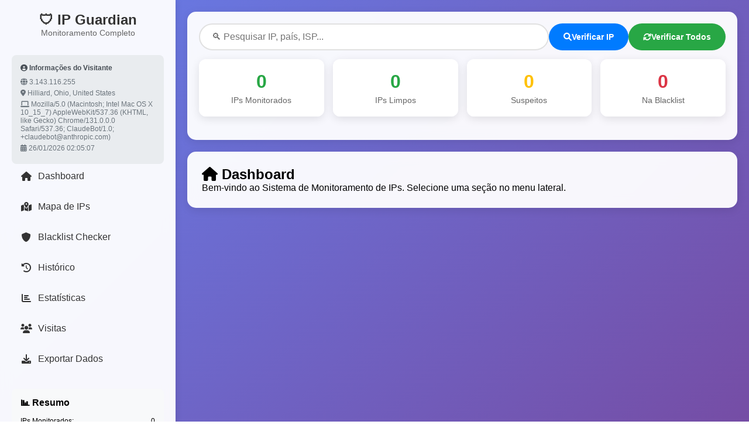

--- FILE ---
content_type: text/html; charset=UTF-8
request_url: https://edsites.com.br/edsites/ips.php
body_size: 3994
content:
<!DOCTYPE html>
<html lang="pt-BR">
<head>
  <meta charset="UTF-8">
  <title>Sistema Completo - Mapa IPs & Blacklist</title>
  <link rel="stylesheet" href="https://unpkg.com/leaflet@1.9.4/dist/leaflet.css" />
  <link rel="stylesheet" href="https://cdn.datatables.net/1.13.6/css/jquery.dataTables.min.css">
  <link rel="stylesheet" href="https://cdnjs.cloudflare.com/ajax/libs/font-awesome/6.0.0/css/all.min.css">
  <style>
    * {
      margin: 0;
      padding: 0;
      box-sizing: border-box;
    }

    body {
      font-family: 'Segoe UI', Tahoma, Geneva, Verdana, sans-serif;
      background: linear-gradient(135deg, #667eea 0%, #764ba2 100%);
      min-height: 100vh;
    }

    .container {
      display: grid;
      grid-template-columns: 300px 1fr;
      min-height: 100vh;
    }

    /* Sidebar */
    .sidebar {
      background: rgba(255, 255, 255, 0.95);
      backdrop-filter: blur(10px);
      padding: 20px;
      box-shadow: 2px 0 10px rgba(0,0,0,0.1);
    }

    .logo {
      text-align: center;
      margin-bottom: 30px;
    }

    .logo h1 {
      color: #333;
      font-size: 24px;
    }

    .visitor-info {
      background: #e9ecef;
      padding: 15px;
      border-radius: 8px;
      margin-top: 20px;
      font-size: 12px;
    }

    .visitor-info h4 {
      margin-bottom: 10px;
      color: #495057;
    }

    .visitor-info p {
      margin: 5px 0;
      color: #6c757d;
    }

    .nav-links {
      list-style: none;
    }

    .nav-links li {
      margin-bottom: 10px;
    }

    .nav-links a {
      display: flex;
      align-items: center;
      padding: 12px 15px;
      color: #333;
      text-decoration: none;
      border-radius: 8px;
      transition: all 0.3s ease;
    }

    .nav-links a:hover,
    .nav-links a.active {
      background: #007bff;
      color: white;
    }

    .nav-links i {
      margin-right: 10px;
      width: 20px;
      text-align: center;
    }

    /* Main Content */
    .main-content {
      padding: 20px;
      overflow-y: auto;
    }

    .header {
      background: rgba(255, 255, 255, 0.95);
      backdrop-filter: blur(10px);
      padding: 20px;
      border-radius: 15px;
      margin-bottom: 20px;
      box-shadow: 0 4px 15px rgba(0,0,0,0.1);
    }

    .search-box {
      display: flex;
      gap: 10px;
      margin-bottom: 15px;
    }

    .search-box input {
      flex: 1;
      padding: 12px 20px;
      border: 2px solid #e1e1e1;
      border-radius: 25px;
      outline: none;
      font-size: 16px;
      transition: all 0.3s ease;
    }

    .search-box input:focus {
      border-color: #007bff;
      box-shadow: 0 0 0 3px rgba(0,123,255,0.1);
    }

    .btn {
      padding: 12px 25px;
      border: none;
      border-radius: 25px;
      cursor: pointer;
      font-size: 14px;
      font-weight: 600;
      transition: all 0.3s ease;
      display: inline-flex;
      align-items: center;
      gap: 8px;
    }

    .btn-primary {
      background: #007bff;
      color: white;
    }

    .btn-primary:hover {
      background: #0056b3;
      transform: translateY(-2px);
    }

    .btn-success {
      background: #28a745;
      color: white;
    }

    .btn-danger {
      background: #dc3545;
      color: white;
    }

    .stats-grid {
      display: grid;
      grid-template-columns: repeat(auto-fit, minmax(200px, 1fr));
      gap: 15px;
      margin-bottom: 20px;
    }

    .stat-card {
      background: rgba(255, 255, 255, 0.95);
      padding: 20px;
      border-radius: 12px;
      text-align: center;
      box-shadow: 0 4px 15px rgba(0,0,0,0.1);
      backdrop-filter: blur(10px);
    }

    .stat-number {
      font-size: 32px;
      font-weight: bold;
      margin-bottom: 5px;
    }

    .stat-label {
      font-size: 14px;
      color: #666;
    }

    .stat-safe { color: #28a745; }
    .stat-warning { color: #ffc107; }
    .stat-danger { color: #dc3545; }

    /* Content Areas */
    .content-area {
      background: rgba(255, 255, 255, 0.95);
      backdrop-filter: blur(10px);
      padding: 25px;
      border-radius: 15px;
      box-shadow: 0 4px 15px rgba(0,0,0,0.1);
      margin-bottom: 20px;
    }

    #map {
      height: 500px;
      width: 100%;
      border-radius: 12px;
      margin-bottom: 20px;
    }

    /* Result Cards */
    .result-card {
      background: white;
      border-radius: 12px;
      padding: 20px;
      margin-bottom: 15px;
      box-shadow: 0 2px 10px rgba(0,0,0,0.1);
      border-left: 4px solid #007bff;
    }

    .result-card.danger {
      border-left-color: #dc3545;
    }

    .result-card.success {
      border-left-color: #28a745;
    }

    .engine-result {
      display: flex;
      align-items: center;
      padding: 10px;
      margin: 5px 0;
      background: #f8f9fa;
      border-radius: 8px;
    }

    .engine-result.found {
      background: #ffe6e6;
      color: #dc3545;
    }

    .engine-result.clean {
      background: #e6ffe6;
      color: #28a745;
    }

    /* Tabelas */
    .data-table {
      margin-top: 20px;
    }

    /* Spinner */
    .spinner {
      display: none;
      margin: 20px auto;
      border: 4px solid #f3f3f3;
      border-top: 4px solid #007bff;
      border-radius: 50%;
      width: 40px;
      height: 40px;
      animation: spin 1s linear infinite;
    }

    @keyframes spin {
      0% { transform: rotate(0deg); }
      100% { transform: rotate(360deg); }
    }

    /* Responsivo */
    @media (max-width: 768px) {
      .container {
        grid-template-columns: 1fr;
      }
      .sidebar {
        display: none;
      }
    }
  </style>
</head>
<body>
  <div class="container">
    <!-- Sidebar -->
    <nav class="sidebar">
      <div class="logo">
        <h1>🛡️ IP Guardian</h1>
        <p style="color: #666; font-size: 14px;">Monitoramento Completo</p>
      </div>
      
      <!-- Informações do Visitante -->
      <div class="visitor-info">
        <h4><i class="fas fa-user-circle"></i> Informações do Visitante</h4>
        <p><i class="fas fa-globe"></i> <span id="visitor-ip">Carregando...</span></p>
        <p><i class="fas fa-map-marker-alt"></i> <span id="visitor-location">Carregando...</span></p>
        <p><i class="fas fa-laptop"></i> <span id="visitor-browser">Carregando...</span></p>
        <p><i class="fas fa-calendar-alt"></i> <span id="visitor-date">Carregando...</span></p>
      </div>
      
      <ul class="nav-links">
        <li><a href="#" class="active" onclick="showSection('dashboard')"><i class="fas fa-home"></i> Dashboard</a></li>
        <li><a href="#" onclick="showSection('mapa')"><i class="fas fa-map-marked-alt"></i> Mapa de IPs</a></li>
        <li><a href="#" onclick="showSection('blacklist')"><i class="fas fa-shield-alt"></i> Blacklist Checker</a></li>
        <li><a href="#" onclick="showSection('historico')"><i class="fas fa-history"></i> Histórico</a></li>
        <li><a href="#" onclick="showSection('estatisticas')"><i class="fas fa-chart-bar"></i> Estatísticas</a></li>
        <li><a href="#" onclick="showSection('visitas')"><i class="fas fa-users"></i> Visitas</a></li>
        <li><a href="#" onclick="exportAllData()"><i class="fas fa-download"></i> Exportar Dados</a></li>
      </ul>

      <!-- Estatísticas Rápidas na Sidebar -->
      <div style="margin-top: 30px; padding: 15px; background: #f8f9fa; border-radius: 8px;">
        <h4 style="margin-bottom: 15px;">📊 Resumo</h4>
        <div style="font-size: 12px;">
          <div style="display: flex; justify-content: space-between; margin-bottom: 8px;">
            <span>IPs Monitorados:</span>
            <span id="sidebar-total">0</span>
          </div>
          <div style="display: flex; justify-content: space-between; margin-bottom: 8px;">
            <span>Na Blacklist:</span>
            <span id="sidebar-blacklisted">0</span>
          </div>
          <div style="display: flex; justify-content: space-between;">
            <span>Taxa de Risco:</span>
            <span id="sidebar-risk">0%</span>
          </div>
        </div>
      </div>
    </nav>

    <!-- Main Content -->
    <main class="main-content">
      <!-- Header -->
      <div class="header">
        <div class="search-box">
          <input type="text" id="global-search" placeholder="🔍 Pesquisar IP, país, ISP...">
          <button class="btn btn-primary" onclick="quickCheck()"><i class="fas fa-search"></i> Verificar IP</button>
          <button class="btn btn-success" onclick="batchCheck()"><i class="fas fa-sync-alt"></i> Verificar Todos</button>
        </div>
        
        <div class="stats-grid">
          <div class="stat-card">
            <div class="stat-number stat-safe" id="stat-total">0</div>
            <div class="stat-label">IPs Monitorados</div>
          </div>
          <div class="stat-card">
            <div class="stat-number stat-safe" id="stat-clean">0</div>
            <div class="stat-label">IPs Limpos</div>
          </div>
          <div class="stat-card">
            <div class="stat-number stat-warning" id="stat-suspicious">0</div>
            <div class="stat-label">Suspeitos</div>
          </div>
          <div class="stat-card">
            <div class="stat-number stat-danger" id="stat-blacklisted">0</div>
            <div class="stat-label">Na Blacklist</div>
          </div>
        </div>
      </div>

      <!-- Conteúdo Dinâmico -->
      <div id="content-areas">
        <!-- Dashboard -->
        <div id="dashboard" class="content-area">
          <h2><i class="fas fa-home"></i> Dashboard</h2>
          <p>Bem-vindo ao Sistema de Monitoramento de IPs. Selecione uma seção no menu lateral.</p>
        </div>

        <!-- Mapa -->
        <div id="mapa" class="content-area" style="display: none;">
          <h2><i class="fas fa-map-marked-alt"></i> Mapa de IPs</h2>
          <div id="map"></div>
        </div>

        <!-- Blacklist Checker -->
        <div id="blacklist" class="content-area" style="display: none;">
          <h2><i class="fas fa-shield-alt"></i> Blacklist Checker</h2>
          <div id="blacklist-results"></div>
        </div>

        <!-- Visitas -->
        <div id="visitas" class="content-area" style="display: none;">
          <h2><i class="fas fa-users"></i> Registro de Visitas</h2>
          <table id="visitas-table" class="display">
            <thead>
              <tr>
                <th>IP</th>
                <th>Localização</th>
                <th>Navegador</th>
                <th>Data/Hora</th>
              </tr>
            </thead>
            <tbody id="visitas-body">
            </tbody>
          </table>
        </div>
      </div>

      <div class="spinner" id="spinner"></div>
    </main>
  </div>

  <!-- Scripts -->
  <script src="https://code.jquery.com/jquery-3.7.0.js"></script>
  <script src="https://unpkg.com/leaflet@1.9.4/dist/leaflet.js"></script>
  <script src="https://cdn.jsdelivr.net/npm/chart.js"></script>
  <script src="https://cdn.datatables.net/1.13.6/js/jquery.dataTables.min.js"></script>

  <script>
    // Função para obter informações do visitante e salvar
    async function getVisitorInfo() {
      let ip = 'Não disponível';
      let location = 'Não disponível';

      // Obter IP público
      try {
        const ipRes = await fetch('https://api.ipify.org?format=json');
        const ipData = await ipRes.json();
        ip = ipData.ip;
      } catch (err) {
        console.warn('Falha ao obter IP:', err);
      }

      // Obter localização
      try {
        const locRes = await fetch(`https://ipapi.co/${ip}/json/`);
        const locData = await locRes.json();
        location = `${locData.city || ''}${locData.region ? ', ' + locData.region : ''}${locData.country_name ? ', ' + locData.country_name : ''}`;
        location = location.trim() || 'Não disponível';
      } catch (err) {
        console.warn('Falha ao obter localização:', err);
      }

      // Atualizar interface
      document.getElementById('visitor-ip').textContent = ip;
      document.getElementById('visitor-location').textContent = location;
      document.getElementById('visitor-browser').textContent = navigator.userAgent;
      const now = new Date();
      document.getElementById('visitor-date').textContent = now.toLocaleString('pt-BR');

      // Salvar visita no backend
      const visitData = {
        ip: ip,
        location: location,
        browser: navigator.userAgent,
        timestamp: now.toISOString()
      };

      fetch('save-visit.php', {
        method: 'POST',
        headers: {
          'Content-Type': 'application/json'
        },
        body: JSON.stringify(visitData)
      })
      .then(response => response.json())
      .then(data => {
        console.log('Visita registrada:', data.status);
      })
      .catch(error => {
        console.error('Erro ao salvar visita:', error);
      });
    }

    // Carregar visitas salvas
    function loadVisitas() {
      fetch('get-visitas.php')
        .then(res => res.json())
        .then(data => {
          const tbody = document.getElementById('visitas-body');
          tbody.innerHTML = '';
          data.forEach(v => {
            const row = tbody.insertRow();
            row.innerHTML = `
              <td>${v.ip}</td>
              <td>${v.location}</td>
              <td>${v.browser}</td>
              <td>${new Date(v.timestamp).toLocaleString('pt-BR')}</td>
            `;
          });
          if ($.fn.DataTable.isDataTable('#visitas-table')) {
            $('#visitas-table').DataTable().destroy();
          }
          $('#visitas-table').DataTable({
            "order": [[3, "desc"]],
            "language": {
              "url": "//cdn.datatables.net/plug-ins/1.13.6/i18n/pt-BR.json"
            }
          });
        })
        .catch(err => console.error('Erro ao carregar visitas:', err));
    }

    // Navegação
    function showSection(id) {
      document.querySelectorAll('.content-area').forEach(el => el.style.display = 'none');
      document.getElementById(id).style.display = 'block';
      document.querySelectorAll('.nav-links a').forEach(a => a.classList.remove('active'));
      event.target.classList.add('active');
      if (id === 'visitas') loadVisitas();
    }

    // Inicialização
    document.addEventListener('DOMContentLoaded', () => {
      getVisitorInfo(); // Registra a visita imediatamente
      showSection('dashboard');
      initializeMap();
      loadDashboardStats();
    });

    // Funções fictícias para outros recursos (adaptar depois)
    function initializeMap() { console.log("Mapa inicializado"); }
    function loadDashboardStats() { /* Implementar conforme necessário */ }
    function quickCheck() { alert('Função não implementada'); }
    function batchCheck() { alert('Função não implementada'); }
    function exportAllData() { alert('Exportação em desenvolvimento'); }
  </script>
</body>
</html>

--- FILE ---
content_type: text/html; charset=UTF-8
request_url: https://edsites.com.br/edsites/save-visit.php
body_size: 3819
content:
<!DOCTYPE html>
<html lang="pt-BR">
<head>
  <meta charset="UTF-8">
  <title>Sistema Completo - Mapa IPs & Blacklist</title>
  <link rel="stylesheet" href="https://unpkg.com/leaflet@1.9.4/dist/leaflet.css" />
  <link rel="stylesheet" href="https://cdn.datatables.net/1.13.6/css/jquery.dataTables.min.css">
  <link rel="stylesheet" href="https://cdnjs.cloudflare.com/ajax/libs/font-awesome/6.0.0/css/all.min.css">
  <style>
    * {
      margin: 0;
      padding: 0;
      box-sizing: border-box;
    }

    body {
      font-family: 'Segoe UI', Tahoma, Geneva, Verdana, sans-serif;
      background: linear-gradient(135deg, #667eea 0%, #764ba2 100%);
      min-height: 100vh;
    }

    .container {
      display: grid;
      grid-template-columns: 300px 1fr;
      min-height: 100vh;
    }

    /* Sidebar */
    .sidebar {
      background: rgba(255, 255, 255, 0.95);
      backdrop-filter: blur(10px);
      padding: 20px;
      box-shadow: 2px 0 10px rgba(0,0,0,0.1);
    }

    .logo {
      text-align: center;
      margin-bottom: 30px;
    }

    .logo h1 {
      color: #333;
      font-size: 24px;
    }

    .visitor-info {
      background: #e9ecef;
      padding: 15px;
      border-radius: 8px;
      margin-top: 20px;
      font-size: 12px;
    }

    .visitor-info h4 {
      margin-bottom: 10px;
      color: #495057;
    }

    .visitor-info p {
      margin: 5px 0;
      color: #6c757d;
    }

    .nav-links {
      list-style: none;
    }

    .nav-links li {
      margin-bottom: 10px;
    }

    .nav-links a {
      display: flex;
      align-items: center;
      padding: 12px 15px;
      color: #333;
      text-decoration: none;
      border-radius: 8px;
      transition: all 0.3s ease;
    }

    .nav-links a:hover,
    .nav-links a.active {
      background: #007bff;
      color: white;
    }

    .nav-links i {
      margin-right: 10px;
      width: 20px;
      text-align: center;
    }

    /* Main Content */
    .main-content {
      padding: 20px;
      overflow-y: auto;
    }

    .header {
      background: rgba(255, 255, 255, 0.95);
      backdrop-filter: blur(10px);
      padding: 20px;
      border-radius: 15px;
      margin-bottom: 20px;
      box-shadow: 0 4px 15px rgba(0,0,0,0.1);
    }

    .search-box {
      display: flex;
      gap: 10px;
      margin-bottom: 15px;
    }

    .search-box input {
      flex: 1;
      padding: 12px 20px;
      border: 2px solid #e1e1e1;
      border-radius: 25px;
      outline: none;
      font-size: 16px;
      transition: all 0.3s ease;
    }

    .search-box input:focus {
      border-color: #007bff;
      box-shadow: 0 0 0 3px rgba(0,123,255,0.1);
    }

    .btn {
      padding: 12px 25px;
      border: none;
      border-radius: 25px;
      cursor: pointer;
      font-size: 14px;
      font-weight: 600;
      transition: all 0.3s ease;
      display: inline-flex;
      align-items: center;
      gap: 8px;
    }

    .btn-primary {
      background: #007bff;
      color: white;
    }

    .btn-primary:hover {
      background: #0056b3;
      transform: translateY(-2px);
    }

    .btn-success {
      background: #28a745;
      color: white;
    }

    .btn-danger {
      background: #dc3545;
      color: white;
    }

    .stats-grid {
      display: grid;
      grid-template-columns: repeat(auto-fit, minmax(200px, 1fr));
      gap: 15px;
      margin-bottom: 20px;
    }

    .stat-card {
      background: rgba(255, 255, 255, 0.95);
      padding: 20px;
      border-radius: 12px;
      text-align: center;
      box-shadow: 0 4px 15px rgba(0,0,0,0.1);
      backdrop-filter: blur(10px);
    }

    .stat-number {
      font-size: 32px;
      font-weight: bold;
      margin-bottom: 5px;
    }

    .stat-label {
      font-size: 14px;
      color: #666;
    }

    .stat-safe { color: #28a745; }
    .stat-warning { color: #ffc107; }
    .stat-danger { color: #dc3545; }

    /* Content Areas */
    .content-area {
      background: rgba(255, 255, 255, 0.95);
      backdrop-filter: blur(10px);
      padding: 25px;
      border-radius: 15px;
      box-shadow: 0 4px 15px rgba(0,0,0,0.1);
      margin-bottom: 20px;
    }

    #map {
      height: 500px;
      width: 100%;
      border-radius: 12px;
      margin-bottom: 20px;
    }

    /* Result Cards */
    .result-card {
      background: white;
      border-radius: 12px;
      padding: 20px;
      margin-bottom: 15px;
      box-shadow: 0 2px 10px rgba(0,0,0,0.1);
      border-left: 4px solid #007bff;
    }

    .result-card.danger {
      border-left-color: #dc3545;
    }

    .result-card.success {
      border-left-color: #28a745;
    }

    .engine-result {
      display: flex;
      align-items: center;
      padding: 10px;
      margin: 5px 0;
      background: #f8f9fa;
      border-radius: 8px;
    }

    .engine-result.found {
      background: #ffe6e6;
      color: #dc3545;
    }

    .engine-result.clean {
      background: #e6ffe6;
      color: #28a745;
    }

    /* Tabelas */
    .data-table {
      margin-top: 20px;
    }

    /* Spinner */
    .spinner {
      display: none;
      margin: 20px auto;
      border: 4px solid #f3f3f3;
      border-top: 4px solid #007bff;
      border-radius: 50%;
      width: 40px;
      height: 40px;
      animation: spin 1s linear infinite;
    }

    @keyframes spin {
      0% { transform: rotate(0deg); }
      100% { transform: rotate(360deg); }
    }

    /* Responsivo */
    @media (max-width: 768px) {
      .container {
        grid-template-columns: 1fr;
      }
      .sidebar {
        display: none;
      }
    }
  </style>
</head>
<body>
  <div class="container">
    <!-- Sidebar -->
    <nav class="sidebar">
      <div class="logo">
        <h1>🛡️ IP Guardian</h1>
        <p style="color: #666; font-size: 14px;">Monitoramento Completo</p>
      </div>
      
      <!-- Informações do Visitante -->
      <div class="visitor-info">
        <h4><i class="fas fa-user-circle"></i> Informações do Visitante</h4>
        <p><i class="fas fa-globe"></i> <span id="visitor-ip">Carregando...</span></p>
        <p><i class="fas fa-map-marker-alt"></i> <span id="visitor-location">Carregando...</span></p>
        <p><i class="fas fa-laptop"></i> <span id="visitor-browser">Carregando...</span></p>
        <p><i class="fas fa-calendar-alt"></i> <span id="visitor-date">Carregando...</span></p>
      </div>
      
      <ul class="nav-links">
        <li><a href="#" class="active" onclick="showSection('dashboard')"><i class="fas fa-home"></i> Dashboard</a></li>
        <li><a href="#" onclick="showSection('mapa')"><i class="fas fa-map-marked-alt"></i> Mapa de IPs</a></li>
        <li><a href="#" onclick="showSection('blacklist')"><i class="fas fa-shield-alt"></i> Blacklist Checker</a></li>
        <li><a href="#" onclick="showSection('historico')"><i class="fas fa-history"></i> Histórico</a></li>
        <li><a href="#" onclick="showSection('estatisticas')"><i class="fas fa-chart-bar"></i> Estatísticas</a></li>
        <li><a href="#" onclick="showSection('visitas')"><i class="fas fa-users"></i> Visitas</a></li>
        <li><a href="#" onclick="exportAllData()"><i class="fas fa-download"></i> Exportar Dados</a></li>
      </ul>

      <!-- Estatísticas Rápidas na Sidebar -->
      <div style="margin-top: 30px; padding: 15px; background: #f8f9fa; border-radius: 8px;">
        <h4 style="margin-bottom: 15px;">📊 Resumo</h4>
        <div style="font-size: 12px;">
          <div style="display: flex; justify-content: space-between; margin-bottom: 8px;">
            <span>IPs Monitorados:</span>
            <span id="sidebar-total">0</span>
          </div>
          <div style="display: flex; justify-content: space-between; margin-bottom: 8px;">
            <span>Na Blacklist:</span>
            <span id="sidebar-blacklisted">0</span>
          </div>
          <div style="display: flex; justify-content: space-between;">
            <span>Taxa de Risco:</span>
            <span id="sidebar-risk">0%</span>
          </div>
        </div>
      </div>
    </nav>

    <!-- Main Content -->
    <main class="main-content">
      <!-- Header -->
      <div class="header">
        <div class="search-box">
          <input type="text" id="global-search" placeholder="🔍 Pesquisar IP, país, ISP...">
          <button class="btn btn-primary" onclick="quickCheck()"><i class="fas fa-search"></i> Verificar IP</button>
          <button class="btn btn-success" onclick="batchCheck()"><i class="fas fa-sync-alt"></i> Verificar Todos</button>
        </div>
        
        <div class="stats-grid">
          <div class="stat-card">
            <div class="stat-number stat-safe" id="stat-total">0</div>
            <div class="stat-label">IPs Monitorados</div>
          </div>
          <div class="stat-card">
            <div class="stat-number stat-safe" id="stat-clean">0</div>
            <div class="stat-label">IPs Limpos</div>
          </div>
          <div class="stat-card">
            <div class="stat-number stat-warning" id="stat-suspicious">0</div>
            <div class="stat-label">Suspeitos</div>
          </div>
          <div class="stat-card">
            <div class="stat-number stat-danger" id="stat-blacklisted">0</div>
            <div class="stat-label">Na Blacklist</div>
          </div>
        </div>
      </div>

      <!-- Conteúdo Dinâmico -->
      <div id="content-areas">
        <!-- Dashboard -->
        <div id="dashboard" class="content-area">
          <h2><i class="fas fa-home"></i> Dashboard</h2>
          <p>Bem-vindo ao Sistema de Monitoramento de IPs. Selecione uma seção no menu lateral.</p>
        </div>

        <!-- Mapa -->
        <div id="mapa" class="content-area" style="display: none;">
          <h2><i class="fas fa-map-marked-alt"></i> Mapa de IPs</h2>
          <div id="map"></div>
        </div>

        <!-- Blacklist Checker -->
        <div id="blacklist" class="content-area" style="display: none;">
          <h2><i class="fas fa-shield-alt"></i> Blacklist Checker</h2>
          <div id="blacklist-results"></div>
        </div>

        <!-- Visitas -->
        <div id="visitas" class="content-area" style="display: none;">
          <h2><i class="fas fa-users"></i> Registro de Visitas</h2>
          <table id="visitas-table" class="display">
            <thead>
              <tr>
                <th>IP</th>
                <th>Localização</th>
                <th>Navegador</th>
                <th>Data/Hora</th>
              </tr>
            </thead>
            <tbody id="visitas-body">
            </tbody>
          </table>
        </div>
      </div>

      <div class="spinner" id="spinner"></div>
    </main>
  </div>

  <!-- Scripts -->
  <script src="https://code.jquery.com/jquery-3.7.0.js"></script>
  <script src="https://unpkg.com/leaflet@1.9.4/dist/leaflet.js"></script>
  <script src="https://cdn.jsdelivr.net/npm/chart.js"></script>
  <script src="https://cdn.datatables.net/1.13.6/js/jquery.dataTables.min.js"></script>

  <script>
    // Função para obter informações do visitante e salvar
    async function getVisitorInfo() {
      let ip = 'Não disponível';
      let location = 'Não disponível';

      // Obter IP público
      try {
        const ipRes = await fetch('https://api.ipify.org?format=json');
        const ipData = await ipRes.json();
        ip = ipData.ip;
      } catch (err) {
        console.warn('Falha ao obter IP:', err);
      }

      // Obter localização
      try {
        const locRes = await fetch(`https://ipapi.co/${ip}/json/`);
        const locData = await locRes.json();
        location = `${locData.city || ''}${locData.region ? ', ' + locData.region : ''}${locData.country_name ? ', ' + locData.country_name : ''}`;
        location = location.trim() || 'Não disponível';
      } catch (err) {
        console.warn('Falha ao obter localização:', err);
      }

      // Atualizar interface
      document.getElementById('visitor-ip').textContent = ip;
      document.getElementById('visitor-location').textContent = location;
      document.getElementById('visitor-browser').textContent = navigator.userAgent;
      const now = new Date();
      document.getElementById('visitor-date').textContent = now.toLocaleString('pt-BR');

      // Salvar visita no backend
      const visitData = {
        ip: ip,
        location: location,
        browser: navigator.userAgent,
        timestamp: now.toISOString()
      };

      fetch('save-visit.php', {
        method: 'POST',
        headers: {
          'Content-Type': 'application/json'
        },
        body: JSON.stringify(visitData)
      })
      .then(response => response.json())
      .then(data => {
        console.log('Visita registrada:', data.status);
      })
      .catch(error => {
        console.error('Erro ao salvar visita:', error);
      });
    }

    // Carregar visitas salvas
    function loadVisitas() {
      fetch('get-visitas.php')
        .then(res => res.json())
        .then(data => {
          const tbody = document.getElementById('visitas-body');
          tbody.innerHTML = '';
          data.forEach(v => {
            const row = tbody.insertRow();
            row.innerHTML = `
              <td>${v.ip}</td>
              <td>${v.location}</td>
              <td>${v.browser}</td>
              <td>${new Date(v.timestamp).toLocaleString('pt-BR')}</td>
            `;
          });
          if ($.fn.DataTable.isDataTable('#visitas-table')) {
            $('#visitas-table').DataTable().destroy();
          }
          $('#visitas-table').DataTable({
            "order": [[3, "desc"]],
            "language": {
              "url": "//cdn.datatables.net/plug-ins/1.13.6/i18n/pt-BR.json"
            }
          });
        })
        .catch(err => console.error('Erro ao carregar visitas:', err));
    }

    // Navegação
    function showSection(id) {
      document.querySelectorAll('.content-area').forEach(el => el.style.display = 'none');
      document.getElementById(id).style.display = 'block';
      document.querySelectorAll('.nav-links a').forEach(a => a.classList.remove('active'));
      event.target.classList.add('active');
      if (id === 'visitas') loadVisitas();
    }

    // Inicialização
    document.addEventListener('DOMContentLoaded', () => {
      getVisitorInfo(); // Registra a visita imediatamente
      showSection('dashboard');
      initializeMap();
      loadDashboardStats();
    });

    // Funções fictícias para outros recursos (adaptar depois)
    function initializeMap() { console.log("Mapa inicializado"); }
    function loadDashboardStats() { /* Implementar conforme necessário */ }
    function quickCheck() { alert('Função não implementada'); }
    function batchCheck() { alert('Função não implementada'); }
    function exportAllData() { alert('Exportação em desenvolvimento'); }
  </script>
</body>
</html>